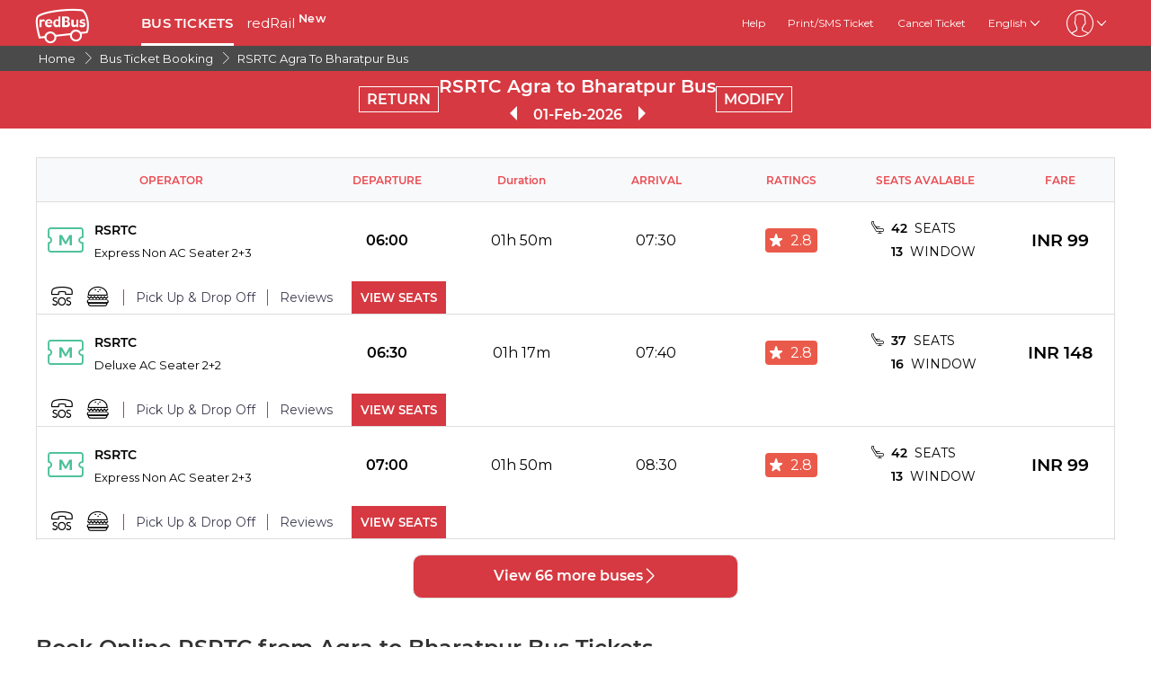

--- FILE ---
content_type: image/svg+xml
request_url: https://s1.rdbuz.com/web/images/homeV2/qrCode.svg
body_size: 34216
content:
<svg width="106" height="106" viewBox="0 0 106 106" fill="none" xmlns="http://www.w3.org/2000/svg" xmlns:xlink="http://www.w3.org/1999/xlink">
<rect width="106" height="106" rx="4" fill="white"/>
<rect x="2" y="2" width="102" height="102" fill="url(#pattern0)"/>
<defs>
<pattern id="pattern0" patternContentUnits="objectBoundingBox" width="1" height="1">
<use xlink:href="#image0_3145_27372" transform="scale(0.000977517)"/>
</pattern>
<image id="image0_3145_27372" width="1023" height="1023" xlink:href="[data-uri]"/>
</defs>
</svg>
